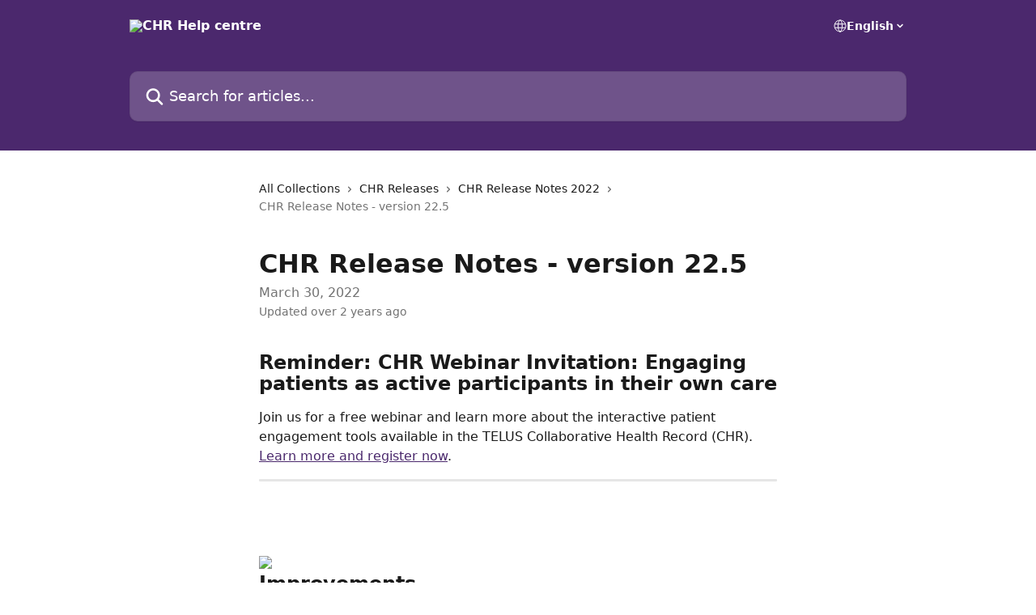

--- FILE ---
content_type: text/html; charset=utf-8
request_url: https://help.inputhealth.com/en/articles/6092593-chr-release-notes-version-22-5
body_size: 13004
content:
<!DOCTYPE html><html lang="en"><head><meta charSet="utf-8" data-next-head=""/><title data-next-head="">CHR Release Notes - version 22.5 | CHR Help centre</title><meta property="og:title" content="CHR Release Notes - version 22.5 | CHR Help centre" data-next-head=""/><meta name="twitter:title" content="CHR Release Notes - version 22.5 | CHR Help centre" data-next-head=""/><meta property="og:description" content="March 30, 2022" data-next-head=""/><meta name="twitter:description" content="March 30, 2022" data-next-head=""/><meta name="description" content="March 30, 2022" data-next-head=""/><meta property="og:type" content="article" data-next-head=""/><meta name="robots" content="all" data-next-head=""/><meta name="viewport" content="width=device-width, initial-scale=1" data-next-head=""/><link href="https://static.intercomassets.com/assets/educate/educate-favicon-64x64-at-2x-52016a3500a250d0b118c0a04ddd13b1a7364a27759483536dd1940bccdefc20.png" rel="icon" data-next-head=""/><link rel="canonical" href="https://help.inputhealth.com/en/articles/6092593-chr-release-notes-version-22-5" data-next-head=""/><link rel="alternate" href="https://help.inputhealth.com/en/articles/6092593-chr-release-notes-version-22-5" hrefLang="en" data-next-head=""/><link rel="alternate" href="https://help.inputhealth.com/en/articles/6092593-chr-release-notes-version-22-5" hrefLang="x-default" data-next-head=""/><link nonce="tlBr5r7LsPTeuo6hjFl0vAKtKgHHGoF0odkigO6wdiQ=" rel="preload" href="https://static.intercomassets.com/_next/static/css/3141721a1e975790.css" as="style"/><link nonce="tlBr5r7LsPTeuo6hjFl0vAKtKgHHGoF0odkigO6wdiQ=" rel="stylesheet" href="https://static.intercomassets.com/_next/static/css/3141721a1e975790.css" data-n-g=""/><noscript data-n-css="tlBr5r7LsPTeuo6hjFl0vAKtKgHHGoF0odkigO6wdiQ="></noscript><script defer="" nonce="tlBr5r7LsPTeuo6hjFl0vAKtKgHHGoF0odkigO6wdiQ=" nomodule="" src="https://static.intercomassets.com/_next/static/chunks/polyfills-42372ed130431b0a.js"></script><script defer="" src="https://static.intercomassets.com/_next/static/chunks/7506.a4d4b38169fb1abb.js" nonce="tlBr5r7LsPTeuo6hjFl0vAKtKgHHGoF0odkigO6wdiQ="></script><script src="https://static.intercomassets.com/_next/static/chunks/webpack-667cd6b3774ffaeb.js" nonce="tlBr5r7LsPTeuo6hjFl0vAKtKgHHGoF0odkigO6wdiQ=" defer=""></script><script src="https://static.intercomassets.com/_next/static/chunks/framework-1f1b8d38c1d86c61.js" nonce="tlBr5r7LsPTeuo6hjFl0vAKtKgHHGoF0odkigO6wdiQ=" defer=""></script><script src="https://static.intercomassets.com/_next/static/chunks/main-2c5e5f2c49cfa8a6.js" nonce="tlBr5r7LsPTeuo6hjFl0vAKtKgHHGoF0odkigO6wdiQ=" defer=""></script><script src="https://static.intercomassets.com/_next/static/chunks/pages/_app-e1ef7ba820863143.js" nonce="tlBr5r7LsPTeuo6hjFl0vAKtKgHHGoF0odkigO6wdiQ=" defer=""></script><script src="https://static.intercomassets.com/_next/static/chunks/d0502abb-aa607f45f5026044.js" nonce="tlBr5r7LsPTeuo6hjFl0vAKtKgHHGoF0odkigO6wdiQ=" defer=""></script><script src="https://static.intercomassets.com/_next/static/chunks/6190-ef428f6633b5a03f.js" nonce="tlBr5r7LsPTeuo6hjFl0vAKtKgHHGoF0odkigO6wdiQ=" defer=""></script><script src="https://static.intercomassets.com/_next/static/chunks/5729-6d79ddfe1353a77c.js" nonce="tlBr5r7LsPTeuo6hjFl0vAKtKgHHGoF0odkigO6wdiQ=" defer=""></script><script src="https://static.intercomassets.com/_next/static/chunks/2384-242e4a028ba58b01.js" nonce="tlBr5r7LsPTeuo6hjFl0vAKtKgHHGoF0odkigO6wdiQ=" defer=""></script><script src="https://static.intercomassets.com/_next/static/chunks/4835-9db7cd232aae5617.js" nonce="tlBr5r7LsPTeuo6hjFl0vAKtKgHHGoF0odkigO6wdiQ=" defer=""></script><script src="https://static.intercomassets.com/_next/static/chunks/2735-6fafbb9ff4abfca1.js" nonce="tlBr5r7LsPTeuo6hjFl0vAKtKgHHGoF0odkigO6wdiQ=" defer=""></script><script src="https://static.intercomassets.com/_next/static/chunks/pages/%5BhelpCenterIdentifier%5D/%5Blocale%5D/articles/%5BarticleSlug%5D-0426bb822f2fd459.js" nonce="tlBr5r7LsPTeuo6hjFl0vAKtKgHHGoF0odkigO6wdiQ=" defer=""></script><script src="https://static.intercomassets.com/_next/static/7e1K3eo3oeKlAsbhZbrHM/_buildManifest.js" nonce="tlBr5r7LsPTeuo6hjFl0vAKtKgHHGoF0odkigO6wdiQ=" defer=""></script><script src="https://static.intercomassets.com/_next/static/7e1K3eo3oeKlAsbhZbrHM/_ssgManifest.js" nonce="tlBr5r7LsPTeuo6hjFl0vAKtKgHHGoF0odkigO6wdiQ=" defer=""></script><meta name="sentry-trace" content="fc30751f5706d712bcd92c2f61b74914-df9f332522178bba-0"/><meta name="baggage" content="sentry-environment=production,sentry-release=389cbaa7c7b88427c31f6ff365d99b3236e2d519,sentry-public_key=187f842308a64dea9f1f64d4b1b9c298,sentry-trace_id=fc30751f5706d712bcd92c2f61b74914,sentry-org_id=2129,sentry-sampled=false,sentry-sample_rand=0.15656065450878376,sentry-sample_rate=0"/><style id="__jsx-4203001815">:root{--body-bg: rgb(255, 255, 255);
--body-image: none;
--body-bg-rgb: 255, 255, 255;
--body-border: rgb(230, 230, 230);
--body-primary-color: #1a1a1a;
--body-secondary-color: #737373;
--body-reaction-bg: rgb(242, 242, 242);
--body-reaction-text-color: rgb(64, 64, 64);
--body-toc-active-border: #737373;
--body-toc-inactive-border: #f2f2f2;
--body-toc-inactive-color: #737373;
--body-toc-active-font-weight: 400;
--body-table-border: rgb(204, 204, 204);
--body-color: hsl(0, 0%, 0%);
--footer-bg: rgb(255, 255, 255);
--footer-image: none;
--footer-border: rgb(230, 230, 230);
--footer-color: hsl(211, 10%, 61%);
--header-bg: rgb(75, 40, 109);
--header-image: none;
--header-color: hsl(0, 0%, 100%);
--collection-card-bg: rgb(255, 255, 255);
--collection-card-image: none;
--collection-card-color: hsl(270, 46%, 29%);
--card-bg: rgb(255, 255, 255);
--card-border-color: rgb(230, 230, 230);
--card-border-inner-radius: 6px;
--card-border-radius: 8px;
--card-shadow: 0 1px 2px 0 rgb(0 0 0 / 0.05);
--search-bar-border-radius: 10px;
--search-bar-width: 100%;
--ticket-blue-bg-color: #dce1f9;
--ticket-blue-text-color: #334bfa;
--ticket-green-bg-color: #d7efdc;
--ticket-green-text-color: #0f7134;
--ticket-orange-bg-color: #ffebdb;
--ticket-orange-text-color: #b24d00;
--ticket-red-bg-color: #ffdbdb;
--ticket-red-text-color: #df2020;
--header-height: 245px;
--header-subheader-background-color: #000000;
--header-subheader-font-color: #FFFFFF;
--content-block-bg: rgb(255, 255, 255);
--content-block-image: none;
--content-block-color: hsl(0, 0%, 10%);
--content-block-button-bg: rgb(51, 75, 250);
--content-block-button-image: none;
--content-block-button-color: hsl(0, 0%, 100%);
--content-block-button-radius: 6px;
--primary-color: hsl(270, 46%, 29%);
--primary-color-alpha-10: hsla(270, 46%, 29%, 0.1);
--primary-color-alpha-60: hsla(270, 46%, 29%, 0.6);
--text-on-primary-color: #ffffff}</style><style id="__jsx-1611979459">:root{--font-family-primary: system-ui, "Segoe UI", "Roboto", "Helvetica", "Arial", sans-serif, "Apple Color Emoji", "Segoe UI Emoji", "Segoe UI Symbol"}</style><style id="__jsx-2466147061">:root{--font-family-secondary: system-ui, "Segoe UI", "Roboto", "Helvetica", "Arial", sans-serif, "Apple Color Emoji", "Segoe UI Emoji", "Segoe UI Symbol"}</style><style id="__jsx-cf6f0ea00fa5c760">.fade-background.jsx-cf6f0ea00fa5c760{background:radial-gradient(333.38%100%at 50%0%,rgba(var(--body-bg-rgb),0)0%,rgba(var(--body-bg-rgb),.00925356)11.67%,rgba(var(--body-bg-rgb),.0337355)21.17%,rgba(var(--body-bg-rgb),.0718242)28.85%,rgba(var(--body-bg-rgb),.121898)35.03%,rgba(var(--body-bg-rgb),.182336)40.05%,rgba(var(--body-bg-rgb),.251516)44.25%,rgba(var(--body-bg-rgb),.327818)47.96%,rgba(var(--body-bg-rgb),.409618)51.51%,rgba(var(--body-bg-rgb),.495297)55.23%,rgba(var(--body-bg-rgb),.583232)59.47%,rgba(var(--body-bg-rgb),.671801)64.55%,rgba(var(--body-bg-rgb),.759385)70.81%,rgba(var(--body-bg-rgb),.84436)78.58%,rgba(var(--body-bg-rgb),.9551)88.2%,rgba(var(--body-bg-rgb),1)100%),var(--header-image),var(--header-bg);background-size:cover;background-position-x:center}</style><style id="__jsx-4bed0c08ce36899e">.article_body a:not(.intercom-h2b-button){color:var(--primary-color)}article a.intercom-h2b-button{background-color:var(--primary-color);border:0}.zendesk-article table{overflow-x:scroll!important;display:block!important;height:auto!important}.intercom-interblocks-unordered-nested-list ul,.intercom-interblocks-ordered-nested-list ol{margin-top:16px;margin-bottom:16px}.intercom-interblocks-unordered-nested-list ul .intercom-interblocks-unordered-nested-list ul,.intercom-interblocks-unordered-nested-list ul .intercom-interblocks-ordered-nested-list ol,.intercom-interblocks-ordered-nested-list ol .intercom-interblocks-ordered-nested-list ol,.intercom-interblocks-ordered-nested-list ol .intercom-interblocks-unordered-nested-list ul{margin-top:0;margin-bottom:0}.intercom-interblocks-image a:focus{outline-offset:3px}</style></head><body><div id="__next"><div dir="ltr" class="h-full w-full"><a href="#main-content" class="sr-only font-bold text-header-color focus:not-sr-only focus:absolute focus:left-4 focus:top-4 focus:z-50" aria-roledescription="Link, Press control-option-right-arrow to exit">Skip to main content</a><main class="header__lite"><header id="header" data-testid="header" class="jsx-cf6f0ea00fa5c760 flex flex-col text-header-color"><div class="jsx-cf6f0ea00fa5c760 relative flex grow flex-col mb-9 bg-header-bg bg-header-image bg-cover bg-center pb-9"><div id="sr-announcement" aria-live="polite" class="jsx-cf6f0ea00fa5c760 sr-only"></div><div class="jsx-cf6f0ea00fa5c760 flex h-full flex-col items-center marker:shrink-0"><section class="relative flex w-full flex-col mb-6 pb-6"><div class="header__meta_wrapper flex justify-center px-5 pt-6 leading-none sm:px-10"><div class="flex items-center w-240" data-testid="subheader-container"><div class="mo__body header__site_name"><div class="header__logo"><a href="/en/"><img src="https://downloads.intercomcdn.com/i/o/v5s17giw/629255/59731a46d3ce6445e361bd0e2d34/f5c6e72614061408be3e5d7460ae65e4.png" height="148" alt="CHR Help centre"/></a></div></div><div><div class="flex items-center font-semibold"><div class="flex items-center md:hidden" data-testid="small-screen-children"><button class="flex items-center border-none bg-transparent px-1.5" data-testid="hamburger-menu-button" aria-label="Open menu"><svg width="24" height="24" viewBox="0 0 16 16" xmlns="http://www.w3.org/2000/svg" class="fill-current"><path d="M1.86861 2C1.38889 2 1 2.3806 1 2.85008C1 3.31957 1.38889 3.70017 1.86861 3.70017H14.1314C14.6111 3.70017 15 3.31957 15 2.85008C15 2.3806 14.6111 2 14.1314 2H1.86861Z"></path><path d="M1 8C1 7.53051 1.38889 7.14992 1.86861 7.14992H14.1314C14.6111 7.14992 15 7.53051 15 8C15 8.46949 14.6111 8.85008 14.1314 8.85008H1.86861C1.38889 8.85008 1 8.46949 1 8Z"></path><path d="M1 13.1499C1 12.6804 1.38889 12.2998 1.86861 12.2998H14.1314C14.6111 12.2998 15 12.6804 15 13.1499C15 13.6194 14.6111 14 14.1314 14H1.86861C1.38889 14 1 13.6194 1 13.1499Z"></path></svg></button><div class="fixed right-0 top-0 z-50 h-full w-full hidden" data-testid="hamburger-menu"><div class="flex h-full w-full justify-end bg-black bg-opacity-30"><div class="flex h-fit w-full flex-col bg-white opacity-100 sm:h-full sm:w-1/2"><button class="text-body-font flex items-center self-end border-none bg-transparent pr-6 pt-6" data-testid="hamburger-menu-close-button" aria-label="Close menu"><svg width="24" height="24" viewBox="0 0 16 16" xmlns="http://www.w3.org/2000/svg"><path d="M3.5097 3.5097C3.84165 3.17776 4.37984 3.17776 4.71178 3.5097L7.99983 6.79775L11.2879 3.5097C11.6198 3.17776 12.158 3.17776 12.49 3.5097C12.8219 3.84165 12.8219 4.37984 12.49 4.71178L9.20191 7.99983L12.49 11.2879C12.8219 11.6198 12.8219 12.158 12.49 12.49C12.158 12.8219 11.6198 12.8219 11.2879 12.49L7.99983 9.20191L4.71178 12.49C4.37984 12.8219 3.84165 12.8219 3.5097 12.49C3.17776 12.158 3.17776 11.6198 3.5097 11.2879L6.79775 7.99983L3.5097 4.71178C3.17776 4.37984 3.17776 3.84165 3.5097 3.5097Z"></path></svg></button><nav class="flex flex-col pl-4 text-black"><div class="relative cursor-pointer has-[:focus]:outline"><select class="peer absolute z-10 block h-6 w-full cursor-pointer opacity-0 md:text-base" aria-label="Change language" id="language-selector"><option value="/en/articles/6092593-chr-release-notes-version-22-5" class="text-black" selected="">English</option><option value="/fr/articles/6092593" class="text-black">Français</option></select><div class="mb-10 ml-5 flex items-center gap-1 text-md hover:opacity-80 peer-hover:opacity-80 md:m-0 md:ml-3 md:text-base" aria-hidden="true"><svg id="locale-picker-globe" width="16" height="16" viewBox="0 0 16 16" fill="none" xmlns="http://www.w3.org/2000/svg" class="shrink-0" aria-hidden="true"><path d="M8 15C11.866 15 15 11.866 15 8C15 4.13401 11.866 1 8 1C4.13401 1 1 4.13401 1 8C1 11.866 4.13401 15 8 15Z" stroke="currentColor" stroke-linecap="round" stroke-linejoin="round"></path><path d="M8 15C9.39949 15 10.534 11.866 10.534 8C10.534 4.13401 9.39949 1 8 1C6.60051 1 5.466 4.13401 5.466 8C5.466 11.866 6.60051 15 8 15Z" stroke="currentColor" stroke-linecap="round" stroke-linejoin="round"></path><path d="M1.448 5.75989H14.524" stroke="currentColor" stroke-linecap="round" stroke-linejoin="round"></path><path d="M1.448 10.2402H14.524" stroke="currentColor" stroke-linecap="round" stroke-linejoin="round"></path></svg>English<svg id="locale-picker-arrow" width="16" height="16" viewBox="0 0 16 16" fill="none" xmlns="http://www.w3.org/2000/svg" class="shrink-0" aria-hidden="true"><path d="M5 6.5L8.00093 9.5L11 6.50187" stroke="currentColor" stroke-width="1.5" stroke-linecap="round" stroke-linejoin="round"></path></svg></div></div></nav></div></div></div></div><nav class="hidden items-center md:flex" data-testid="large-screen-children"><div class="relative cursor-pointer has-[:focus]:outline"><select class="peer absolute z-10 block h-6 w-full cursor-pointer opacity-0 md:text-base" aria-label="Change language" id="language-selector"><option value="/en/articles/6092593-chr-release-notes-version-22-5" class="text-black" selected="">English</option><option value="/fr/articles/6092593" class="text-black">Français</option></select><div class="mb-10 ml-5 flex items-center gap-1 text-md hover:opacity-80 peer-hover:opacity-80 md:m-0 md:ml-3 md:text-base" aria-hidden="true"><svg id="locale-picker-globe" width="16" height="16" viewBox="0 0 16 16" fill="none" xmlns="http://www.w3.org/2000/svg" class="shrink-0" aria-hidden="true"><path d="M8 15C11.866 15 15 11.866 15 8C15 4.13401 11.866 1 8 1C4.13401 1 1 4.13401 1 8C1 11.866 4.13401 15 8 15Z" stroke="currentColor" stroke-linecap="round" stroke-linejoin="round"></path><path d="M8 15C9.39949 15 10.534 11.866 10.534 8C10.534 4.13401 9.39949 1 8 1C6.60051 1 5.466 4.13401 5.466 8C5.466 11.866 6.60051 15 8 15Z" stroke="currentColor" stroke-linecap="round" stroke-linejoin="round"></path><path d="M1.448 5.75989H14.524" stroke="currentColor" stroke-linecap="round" stroke-linejoin="round"></path><path d="M1.448 10.2402H14.524" stroke="currentColor" stroke-linecap="round" stroke-linejoin="round"></path></svg>English<svg id="locale-picker-arrow" width="16" height="16" viewBox="0 0 16 16" fill="none" xmlns="http://www.w3.org/2000/svg" class="shrink-0" aria-hidden="true"><path d="M5 6.5L8.00093 9.5L11 6.50187" stroke="currentColor" stroke-width="1.5" stroke-linecap="round" stroke-linejoin="round"></path></svg></div></div></nav></div></div></div></div></section><section class="relative mx-5 flex h-full w-full flex-col items-center px-5 sm:px-10"><div class="flex h-full max-w-full flex-col w-240 justify-end" data-testid="main-header-container"><div id="search-bar" class="relative w-full"><form action="/en/" autoComplete="off"><div class="flex w-full flex-col items-start"><div class="relative flex w-full sm:w-search-bar"><label for="search-input" class="sr-only">Search for articles...</label><input id="search-input" type="text" autoComplete="off" class="peer w-full rounded-search-bar border border-black-alpha-8 bg-white-alpha-20 p-4 ps-12 font-secondary text-lg text-header-color shadow-search-bar outline-none transition ease-linear placeholder:text-header-color hover:bg-white-alpha-27 hover:shadow-search-bar-hover focus:border-transparent focus:bg-white focus:text-black-10 focus:shadow-search-bar-focused placeholder:focus:text-black-45" placeholder="Search for articles..." name="q" aria-label="Search for articles..." value=""/><div class="absolute inset-y-0 start-0 flex items-center fill-header-color peer-focus-visible:fill-black-45 pointer-events-none ps-5"><svg width="22" height="21" viewBox="0 0 22 21" xmlns="http://www.w3.org/2000/svg" class="fill-inherit" aria-hidden="true"><path fill-rule="evenodd" clip-rule="evenodd" d="M3.27485 8.7001C3.27485 5.42781 5.92757 2.7751 9.19985 2.7751C12.4721 2.7751 15.1249 5.42781 15.1249 8.7001C15.1249 11.9724 12.4721 14.6251 9.19985 14.6251C5.92757 14.6251 3.27485 11.9724 3.27485 8.7001ZM9.19985 0.225098C4.51924 0.225098 0.724854 4.01948 0.724854 8.7001C0.724854 13.3807 4.51924 17.1751 9.19985 17.1751C11.0802 17.1751 12.8176 16.5627 14.2234 15.5265L19.0981 20.4013C19.5961 20.8992 20.4033 20.8992 20.9013 20.4013C21.3992 19.9033 21.3992 19.0961 20.9013 18.5981L16.0264 13.7233C17.0625 12.3176 17.6749 10.5804 17.6749 8.7001C17.6749 4.01948 13.8805 0.225098 9.19985 0.225098Z"></path></svg></div></div></div></form></div></div></section></div></div></header><div class="z-1 flex shrink-0 grow basis-auto justify-center px-5 sm:px-10"><section data-testid="main-content" id="main-content" class="max-w-full w-240"><section data-testid="article-section" class="section section__article"><div class="justify-center flex"><div class="relative z-3 w-full lg:max-w-160 "><div class="flex pb-6 max-md:pb-2 lg:max-w-160"><div tabindex="-1" class="focus:outline-none"><div class="flex flex-wrap items-baseline pb-4 text-base" tabindex="0" role="navigation" aria-label="Breadcrumb"><a href="/en/" class="pr-2 text-body-primary-color no-underline hover:text-body-secondary-color">All Collections</a><div class="pr-2" aria-hidden="true"><svg width="6" height="10" viewBox="0 0 6 10" class="block h-2 w-2 fill-body-secondary-color rtl:rotate-180" xmlns="http://www.w3.org/2000/svg"><path fill-rule="evenodd" clip-rule="evenodd" d="M0.648862 0.898862C0.316916 1.23081 0.316916 1.769 0.648862 2.10094L3.54782 4.9999L0.648862 7.89886C0.316916 8.23081 0.316917 8.769 0.648862 9.10094C0.980808 9.43289 1.519 9.43289 1.85094 9.10094L5.35094 5.60094C5.68289 5.269 5.68289 4.73081 5.35094 4.39886L1.85094 0.898862C1.519 0.566916 0.980807 0.566916 0.648862 0.898862Z"></path></svg></div><a href="https://help.inputhealth.com/en/collections/119018-chr-releases" class="pr-2 text-body-primary-color no-underline hover:text-body-secondary-color" data-testid="breadcrumb-0">CHR Releases</a><div class="pr-2" aria-hidden="true"><svg width="6" height="10" viewBox="0 0 6 10" class="block h-2 w-2 fill-body-secondary-color rtl:rotate-180" xmlns="http://www.w3.org/2000/svg"><path fill-rule="evenodd" clip-rule="evenodd" d="M0.648862 0.898862C0.316916 1.23081 0.316916 1.769 0.648862 2.10094L3.54782 4.9999L0.648862 7.89886C0.316916 8.23081 0.316917 8.769 0.648862 9.10094C0.980808 9.43289 1.519 9.43289 1.85094 9.10094L5.35094 5.60094C5.68289 5.269 5.68289 4.73081 5.35094 4.39886L1.85094 0.898862C1.519 0.566916 0.980807 0.566916 0.648862 0.898862Z"></path></svg></div><a href="https://help.inputhealth.com/en/collections/3285801-chr-release-notes-2022" class="pr-2 text-body-primary-color no-underline hover:text-body-secondary-color" data-testid="breadcrumb-1">CHR Release Notes 2022</a><div class="pr-2" aria-hidden="true"><svg width="6" height="10" viewBox="0 0 6 10" class="block h-2 w-2 fill-body-secondary-color rtl:rotate-180" xmlns="http://www.w3.org/2000/svg"><path fill-rule="evenodd" clip-rule="evenodd" d="M0.648862 0.898862C0.316916 1.23081 0.316916 1.769 0.648862 2.10094L3.54782 4.9999L0.648862 7.89886C0.316916 8.23081 0.316917 8.769 0.648862 9.10094C0.980808 9.43289 1.519 9.43289 1.85094 9.10094L5.35094 5.60094C5.68289 5.269 5.68289 4.73081 5.35094 4.39886L1.85094 0.898862C1.519 0.566916 0.980807 0.566916 0.648862 0.898862Z"></path></svg></div><div class="text-body-secondary-color">CHR Release Notes - version 22.5</div></div></div></div><div class=""><div class="article intercom-force-break"><div class="mb-10 max-lg:mb-6"><div class="flex flex-col gap-4"><div class="flex flex-col"><h1 class="mb-1 font-primary text-2xl font-bold leading-10 text-body-primary-color">CHR Release Notes - version 22.5</h1><div class="text-md font-normal leading-normal text-body-secondary-color"><p>March 30, 2022</p></div></div><div class="avatar"><div class="avatar__info -mt-0.5 text-base"><span class="text-body-secondary-color"> <!-- -->Updated over 2 years ago</span></div></div></div></div><div class="jsx-4bed0c08ce36899e "><div class="jsx-4bed0c08ce36899e article_body"><article class="jsx-4bed0c08ce36899e "><div class="intercom-interblocks-heading intercom-interblocks-align-left"><h1 id="h_1929ac9665"><b>Reminder: CHR Webinar Invitation: Engaging patients as active participants in their own care</b></h1></div><div class="intercom-interblocks-paragraph no-margin intercom-interblocks-align-left"><p>Join us for a free webinar and learn more about the interactive patient engagement tools available in the TELUS Collaborative Health Record (CHR). <a href="https://telus.webex.com/telus/j.php?RGID=rc26ddef9be6728cc029ca31e112319c4" target="_blank" rel="nofollow noopener noreferrer">Learn more and register now</a>. </p></div><div class="intercom-interblocks-horizontal-rule"><hr/></div><div class="intercom-interblocks-paragraph no-margin intercom-interblocks-align-left"><p> </p></div><div class="intercom-interblocks-paragraph no-margin intercom-interblocks-align-left"><p> </p></div><div class="intercom-interblocks-paragraph no-margin intercom-interblocks-align-left"><p> </p></div><div class="intercom-interblocks-image intercom-interblocks-align-left"><a href="https://downloads.intercomcdn.com/i/o/479116217/63c1f49600632f1a741edd15/Edited_whats_new_header_no_tag.png?expires=1768981500&amp;signature=3234c588842736e049a2f3a72fd820fa2da852979d355c9ef56c977a4f6b68b6&amp;req=cCcuF8h4n4BYFb4f3HP0gJsMifG0ML7KA8kM63t587LPtfKHuy0GKl234Q46%0APDkZAscAzhyQCWML0g%3D%3D%0A" target="_blank" rel="noreferrer nofollow noopener"><img src="https://downloads.intercomcdn.com/i/o/479116217/63c1f49600632f1a741edd15/Edited_whats_new_header_no_tag.png?expires=1768981500&amp;signature=3234c588842736e049a2f3a72fd820fa2da852979d355c9ef56c977a4f6b68b6&amp;req=cCcuF8h4n4BYFb4f3HP0gJsMifG0ML7KA8kM63t587LPtfKHuy0GKl234Q46%0APDkZAscAzhyQCWML0g%3D%3D%0A"/></a></div><div class="intercom-interblocks-heading intercom-interblocks-align-left"><h1 id="h_f31ad737ef"><b>Improvements</b></h1></div><div class="intercom-interblocks-paragraph no-margin intercom-interblocks-align-left"><p><b>Default notification method for new patients is email only</b> </p></div><div class="intercom-interblocks-paragraph no-margin intercom-interblocks-align-left"><p>To help <a href="https://help.inputhealth.com/en/articles/4121260-avoiding-sms-overage-charges" target="_blank" rel="nofollow noopener noreferrer">avoid SMS message overages</a>, when you add a new patient to the CHR, the default <b>Notification </b>method is now set to <b>Email Only</b> instead of <b>Email and SMS</b>.</p></div><div class="intercom-interblocks-paragraph no-margin intercom-interblocks-align-left"><p>📌<b>Note: </b>the default method of notification will not change for existing patients already in the CHR.   </p></div><div class="intercom-interblocks-paragraph no-margin intercom-interblocks-align-left"><p> </p></div><div class="intercom-interblocks-paragraph no-margin intercom-interblocks-align-left"><p><b>Addition of 12 hour timeout duration option</b> </p></div><div class="intercom-interblocks-paragraph no-margin intercom-interblocks-align-left"><p>Within <b>Security </b>settings, we added a 12 hour option to the existing list of timeout durations for when users will automatically be logged out of their account. For more information, see <a href="https://help.inputhealth.com/en/articles/5572086-chr-security-settings" target="_blank" rel="nofollow noopener noreferrer">CHR security settings</a> and<a href="https://help.inputhealth.com/en/articles/5574697-setting-your-personal-timeout-duration" target="_blank" rel="nofollow noopener noreferrer"> Setting your personal timeout duration</a>.</p></div><div class="intercom-interblocks-paragraph no-margin intercom-interblocks-align-left"><p> </p></div><div class="intercom-interblocks-paragraph no-margin intercom-interblocks-align-left"><p><b>PEI billing: fee updates</b></p></div><div class="intercom-interblocks-paragraph no-margin intercom-interblocks-align-left"><p>For PEI, we made fee updates for the 2022-2023 tariff amounts and increased the weekend and holiday premiums. </p></div><div class="intercom-interblocks-paragraph no-margin intercom-interblocks-align-left"><p> </p></div><div class="intercom-interblocks-heading intercom-interblocks-align-left"><h1 id="h_1c961a2cc5"><b>Fixes</b></h1></div><div class="intercom-interblocks-paragraph no-margin intercom-interblocks-align-left"><p>Below is a list of bugs we identified and fixed. For more information, contact our TELUS Health support team. </p></div><div class="intercom-interblocks-unordered-nested-list"><ul><li><div class="intercom-interblocks-paragraph no-margin intercom-interblocks-align-left"><p>When you unlock an encounter and add another diagnosis, the toggle to automatically add the diagnosis to the patient’s medical history is now available. </p></div></li><li><div class="intercom-interblocks-paragraph no-margin intercom-interblocks-align-left"><p>Miscellaneous user interface improvements in the <b>Settings </b>pages.</p></div></li><li><div class="intercom-interblocks-paragraph no-margin intercom-interblocks-align-left"><p>An error no longer appears when the <b>Inbox </b>is sorted by sender and there is a message in the inbox from <b>Automated System</b>.</p></div></li><li><div class="intercom-interblocks-paragraph no-margin intercom-interblocks-align-left"><p>When using <b>Cases</b>, clicking the<b> Link Encounter</b> button will now display a list of the patient’s encounters.</p></div></li></ul></div><div class="intercom-interblocks-paragraph no-margin intercom-interblocks-align-left"><p> </p></div><div class="intercom-interblocks-heading intercom-interblocks-align-left"><h1 id="h_ec67df7ac9"><b>What&#x27;s new in the CHR help</b></h1></div><div class="intercom-interblocks-paragraph no-margin intercom-interblocks-align-left"><p>Here’s what we recently added and updated in the <a href="https://help.inputhealth.com/en/" target="_blank" rel="nofollow noopener noreferrer">CHR help</a> (help.inputhealth.com):</p></div><div class="intercom-interblocks-unordered-nested-list"><ul><li><div class="intercom-interblocks-paragraph no-margin intercom-interblocks-align-left"><p><a href="https://help.inputhealth.com/en/collections/119097-referrals#ereferrals" target="_blank" rel="nofollow noopener noreferrer">eReferrals </a>- eReferrals enable providers outside of your clinic and patients to submit referrals electronically to your CHR.</p></div></li><li><div class="intercom-interblocks-paragraph no-margin intercom-interblocks-align-left"><p><a href="https://help.inputhealth.com/en/articles/6063796-recording-an-encounter-diagnosis" target="_blank" rel="nofollow noopener noreferrer">Recording an encounter diagnosis</a></p></div></li></ul></div></article></div></div></div></div><div class="intercom-reaction-picker -mb-4 -ml-4 -mr-4 mt-6 rounded-card sm:-mb-2 sm:-ml-1 sm:-mr-1 sm:mt-8" role="group" aria-label="feedback form"><div class="intercom-reaction-prompt">Did this answer your question?</div><div class="intercom-reactions-container"><button class="intercom-reaction" aria-label="Disappointed Reaction" tabindex="0" data-reaction-text="disappointed" aria-pressed="false"><span title="Disappointed">😞</span></button><button class="intercom-reaction" aria-label="Neutral Reaction" tabindex="0" data-reaction-text="neutral" aria-pressed="false"><span title="Neutral">😐</span></button><button class="intercom-reaction" aria-label="Smiley Reaction" tabindex="0" data-reaction-text="smiley" aria-pressed="false"><span title="Smiley">😃</span></button></div></div></div></div></section></section></div><footer id="footer" class="mt-24 shrink-0 bg-footer-bg px-0 py-12 text-left text-base text-footer-color"><div class="shrink-0 grow basis-auto px-5 sm:px-10"><div class="mx-auto max-w-240 sm:w-auto"><div><div class="text-center" data-testid="simple-footer-layout"><div class="align-middle text-lg text-footer-color"><a class="no-underline" href="/en/"><img data-testid="logo-img" src="https://downloads.intercomcdn.com/i/o/286982/8cde04bb68f187992dc269f2/c7dfd00603682e75e0807741217e067c.png" alt="CHR Help centre" class="max-h-8 contrast-80 inline"/></a></div><div class="flex justify-center"><div class="mt-2"><a href="https://www.intercom.com/dsa-report-form" target="_blank" rel="nofollow noreferrer noopener" class="no-underline" data-testid="report-content-link">Report Content</a></div></div></div></div></div></div></footer></main></div></div><script id="__NEXT_DATA__" type="application/json" nonce="tlBr5r7LsPTeuo6hjFl0vAKtKgHHGoF0odkigO6wdiQ=">{"props":{"pageProps":{"app":{"id":"v5s17giw","messengerUrl":"https://widget.intercom.io/widget/v5s17giw","name":"Collaborative Health Record (CHR)","poweredByIntercomUrl":"https://www.intercom.com/intercom-link?company=Collaborative+Health+Record+%28CHR%29\u0026solution=customer-support\u0026utm_campaign=intercom-link\u0026utm_content=We+run+on+Intercom\u0026utm_medium=help-center\u0026utm_referrer=http%3A%2F%2Fhelp.inputhealth.com%2Fen%2Farticles%2F6092593-chr-release-notes-version-22-5\u0026utm_source=desktop-web","features":{"consentBannerBeta":false,"customNotFoundErrorMessage":false,"disableFontPreloading":false,"disableNoMarginClassTransformation":false,"finOnHelpCenter":false,"hideIconsWithBackgroundImages":false,"messengerCustomFonts":false}},"helpCenterSite":{"customDomain":"help.inputhealth.com","defaultLocale":"en","disableBranding":true,"externalLoginName":null,"externalLoginUrl":null,"footerContactDetails":null,"footerLinks":{"custom":[],"socialLinks":[],"linkGroups":[]},"headerLinks":[],"homeCollectionCols":3,"googleAnalyticsTrackingId":"G-56MBPXC0BP","googleTagManagerId":null,"pathPrefixForCustomDomain":null,"seoIndexingEnabled":true,"helpCenterId":1019,"url":"https://help.inputhealth.com","customizedFooterTextContent":null,"consentBannerConfig":null,"canInjectCustomScripts":false,"scriptSection":1,"customScriptFilesExist":false},"localeLinks":[{"id":"en","absoluteUrl":"https://help.inputhealth.com/en/articles/6092593-chr-release-notes-version-22-5","available":true,"name":"English","selected":true,"url":"/en/articles/6092593-chr-release-notes-version-22-5"},{"id":"fr","absoluteUrl":"https://help.inputhealth.com/fr/articles/6092593","available":false,"name":"Français","selected":false,"url":"/fr/articles/6092593"}],"requestContext":{"articleSource":null,"academy":false,"canonicalUrl":"https://help.inputhealth.com/en/articles/6092593-chr-release-notes-version-22-5","headerless":false,"isDefaultDomainRequest":false,"nonce":"tlBr5r7LsPTeuo6hjFl0vAKtKgHHGoF0odkigO6wdiQ=","rootUrl":"/en/","sheetUserCipher":null,"type":"help-center"},"theme":{"color":"4B286D","siteName":"CHR Help centre","headline":"CHR online help and learning centre","headerFontColor":"FFFFFF","logo":"https://downloads.intercomcdn.com/i/o/v5s17giw/629255/59731a46d3ce6445e361bd0e2d34/f5c6e72614061408be3e5d7460ae65e4.png","logoHeight":"148","header":null,"favicon":"https://static.intercomassets.com/assets/educate/educate-favicon-64x64-at-2x-52016a3500a250d0b118c0a04ddd13b1a7364a27759483536dd1940bccdefc20.png","locale":"en","homeUrl":null,"social":null,"urlPrefixForDefaultDomain":"https://intercom.help/inputhealth","customDomain":"help.inputhealth.com","customDomainUsesSsl":true,"customizationOptions":{"customizationType":1,"header":{"backgroundColor":"#4B286D","fontColor":"#FFFFFF","fadeToEdge":false,"backgroundGradient":null,"backgroundImageId":null,"backgroundImageUrl":null},"body":{"backgroundColor":"#ffffff","fontColor":null,"fadeToEdge":null,"backgroundGradient":null,"backgroundImageId":null},"footer":{"backgroundColor":"#ffffff","fontColor":"#909aa5","fadeToEdge":null,"backgroundGradient":null,"backgroundImageId":null,"showRichTextField":false},"layout":{"homePage":{"blocks":[{"type":"tickets-portal-link","enabled":false},{"type":"article-list","columns":1,"enabled":true,"localizedContent":[{"title":"What's new","locale":"en","links":[{"articleId":"13369654","type":"article-link"},{"articleId":"13414382","type":"article-link"},{"articleId":"10512994","type":"article-link"},{"articleId":"11624727","type":"article-link"}]},{"title":"Quoi de neuf","locale":"fr","links":[{"articleId":"13369654","type":"article-link"},{"articleId":"13414382","type":"article-link"},{"articleId":"10512994","type":"article-link"}]}]},{"type":"collection-list","columns":3,"template":1},{"type":"content-block","enabled":false,"columns":1}]},"collectionsPage":{"showArticleDescriptions":false},"articlePage":{},"searchPage":{}},"collectionCard":{"global":{"backgroundColor":null,"fontColor":"4B286D","fadeToEdge":null,"backgroundGradient":null,"backgroundImageId":null,"showIcons":true,"backgroundImageUrl":null},"collections":[]},"global":{"font":{"customFontFaces":[],"primary":null,"secondary":null},"componentStyle":{"card":{"type":"bordered","borderRadius":8}},"namedComponents":{"header":{"subheader":{"enabled":false,"style":{"backgroundColor":"#000000","fontColor":"#FFFFFF"}},"style":{"height":"245px","align":"start","justify":"end"}},"searchBar":{"style":{"width":"100%","borderRadius":10}},"footer":{"type":0}},"brand":{"colors":[],"websiteUrl":""}},"contentBlock":{"blockStyle":{"backgroundColor":"#ffffff","fontColor":"#1a1a1a","fadeToEdge":null,"backgroundGradient":null,"backgroundImageId":null,"backgroundImageUrl":null},"buttonOptions":{"backgroundColor":"#334BFA","fontColor":"#ffffff","borderRadius":6},"isFullWidth":false}},"helpCenterName":"CHR Help centre","footerLogo":"https://downloads.intercomcdn.com/i/o/286982/8cde04bb68f187992dc269f2/c7dfd00603682e75e0807741217e067c.png","footerLogoHeight":"134","localisedInformation":{"contentBlock":{"locale":"en","title":"Content section title","withButton":false,"description":"","buttonTitle":"Button title","buttonUrl":""}}},"user":{"userId":"c2b0c0ef-b717-47d0-8ace-47d79b9d2fde","role":"visitor_role","country_code":null},"articleContent":{"articleId":"6092593","author":null,"blocks":[{"type":"heading","text":"\u003cb\u003eReminder: CHR Webinar Invitation: Engaging patients as active participants in their own care\u003c/b\u003e","idAttribute":"h_1929ac9665"},{"type":"paragraph","text":"Join us for a free webinar and learn more about the interactive patient engagement tools available in the TELUS Collaborative Health Record (CHR). \u003ca href=\"https://telus.webex.com/telus/j.php?RGID=rc26ddef9be6728cc029ca31e112319c4\" target=\"_blank\" rel=\"nofollow noopener noreferrer\"\u003eLearn more and register now\u003c/a\u003e. ","class":"no-margin"},{"type":"horizontalRule","text":"___________________________________________________________"},{"type":"paragraph","text":" ","class":"no-margin"},{"type":"paragraph","text":" ","class":"no-margin"},{"type":"paragraph","text":" ","class":"no-margin"},{"type":"image","url":"https://downloads.intercomcdn.com/i/o/479116217/63c1f49600632f1a741edd15/Edited_whats_new_header_no_tag.png?expires=1768981500\u0026signature=3234c588842736e049a2f3a72fd820fa2da852979d355c9ef56c977a4f6b68b6\u0026req=cCcuF8h4n4BYFb4f3HP0gJsMifG0ML7KA8kM63t587LPtfKHuy0GKl234Q46%0APDkZAscAzhyQCWML0g%3D%3D%0A"},{"type":"heading","text":"\u003cb\u003eImprovements\u003c/b\u003e","idAttribute":"h_f31ad737ef"},{"type":"paragraph","text":"\u003cb\u003eDefault notification method for new patients is email only\u003c/b\u003e ","class":"no-margin"},{"type":"paragraph","text":"To help \u003ca href=\"https://help.inputhealth.com/en/articles/4121260-avoiding-sms-overage-charges\" target=\"_blank\"\u003eavoid SMS message overages\u003c/a\u003e, when you add a new patient to the CHR, the default \u003cb\u003eNotification \u003c/b\u003emethod is now set to \u003cb\u003eEmail Only\u003c/b\u003e instead of \u003cb\u003eEmail and SMS\u003c/b\u003e.","class":"no-margin"},{"type":"paragraph","text":"📌\u003cb\u003eNote: \u003c/b\u003ethe default method of notification will not change for existing patients already in the CHR.   ","class":"no-margin"},{"type":"paragraph","text":" ","class":"no-margin"},{"type":"paragraph","text":"\u003cb\u003eAddition of 12 hour timeout duration option\u003c/b\u003e ","class":"no-margin"},{"type":"paragraph","text":"Within \u003cb\u003eSecurity \u003c/b\u003esettings, we added a 12 hour option to the existing list of timeout durations for when users will automatically be logged out of their account. For more information, see \u003ca href=\"https://help.inputhealth.com/en/articles/5572086-chr-security-settings\" target=\"_blank\" rel=\"nofollow noopener noreferrer\"\u003eCHR security settings\u003c/a\u003e and\u003ca href=\"https://help.inputhealth.com/en/articles/5574697-setting-your-personal-timeout-duration\" target=\"_blank\"\u003e Setting your personal timeout duration\u003c/a\u003e.","class":"no-margin"},{"type":"paragraph","text":" ","class":"no-margin"},{"type":"paragraph","text":"\u003cb\u003ePEI billing: fee updates\u003c/b\u003e","class":"no-margin"},{"type":"paragraph","text":"For PEI, we made fee updates for the 2022-2023 tariff amounts and increased the weekend and holiday premiums. ","class":"no-margin"},{"type":"paragraph","text":" ","class":"no-margin"},{"type":"heading","text":"\u003cb\u003eFixes\u003c/b\u003e","idAttribute":"h_1c961a2cc5"},{"type":"paragraph","text":"Below is a list of bugs we identified and fixed. For more information, contact our TELUS Health support team. ","class":"no-margin"},{"type":"unorderedNestedList","text":"- When you unlock an encounter and add another diagnosis, the toggle to automatically add the diagnosis to the patient’s medical history is now available. \n- Miscellaneous user interface improvements in the \u003cb\u003eSettings \u003c/b\u003epages.\n- An error no longer appears when the \u003cb\u003eInbox \u003c/b\u003eis sorted by sender and there is a message in the inbox from \u003cb\u003eAutomated System\u003c/b\u003e.\n- When using \u003cb\u003eCases\u003c/b\u003e, clicking the\u003cb\u003e Link Encounter\u003c/b\u003e button will now display a list of the patient’s encounters.","items":[{"content":[{"type":"paragraph","text":"When you unlock an encounter and add another diagnosis, the toggle to automatically add the diagnosis to the patient’s medical history is now available. ","class":"no-margin"}]},{"content":[{"type":"paragraph","text":"Miscellaneous user interface improvements in the \u003cb\u003eSettings \u003c/b\u003epages.","class":"no-margin"}]},{"content":[{"type":"paragraph","text":"An error no longer appears when the \u003cb\u003eInbox \u003c/b\u003eis sorted by sender and there is a message in the inbox from \u003cb\u003eAutomated System\u003c/b\u003e.","class":"no-margin"}]},{"content":[{"type":"paragraph","text":"When using \u003cb\u003eCases\u003c/b\u003e, clicking the\u003cb\u003e Link Encounter\u003c/b\u003e button will now display a list of the patient’s encounters.","class":"no-margin"}]}]},{"type":"paragraph","text":" ","class":"no-margin"},{"type":"heading","text":"\u003cb\u003eWhat's new in the CHR help\u003c/b\u003e","idAttribute":"h_ec67df7ac9"},{"type":"paragraph","text":"Here’s what we recently added and updated in the \u003ca href=\"https://help.inputhealth.com/en/\" target=\"_blank\"\u003eCHR help\u003c/a\u003e (help.inputhealth.com):","class":"no-margin"},{"type":"unorderedNestedList","text":"- \u003ca href=\"https://help.inputhealth.com/en/collections/119097-referrals#ereferrals\" target=\"_blank\"\u003eeReferrals \u003c/a\u003e- eReferrals enable providers outside of your clinic and patients to submit referrals electronically to your CHR.\n- \u003ca href=\"https://help.inputhealth.com/en/articles/6063796-recording-an-encounter-diagnosis\" target=\"_blank\" rel=\"nofollow noopener noreferrer\"\u003eRecording an encounter diagnosis\u003c/a\u003e","items":[{"content":[{"type":"paragraph","text":"\u003ca href=\"https://help.inputhealth.com/en/collections/119097-referrals#ereferrals\" target=\"_blank\"\u003eeReferrals \u003c/a\u003e- eReferrals enable providers outside of your clinic and patients to submit referrals electronically to your CHR.","class":"no-margin"}]},{"content":[{"type":"paragraph","text":"\u003ca href=\"https://help.inputhealth.com/en/articles/6063796-recording-an-encounter-diagnosis\" target=\"_blank\" rel=\"nofollow noopener noreferrer\"\u003eRecording an encounter diagnosis\u003c/a\u003e","class":"no-margin"}]}]}],"collectionId":"3285801","description":"March 30, 2022","id":"5770847","lastUpdated":"Updated over 2 years ago","relatedArticles":null,"targetUserType":"everyone","title":"CHR Release Notes - version 22.5","showTableOfContents":false,"synced":false,"isStandaloneApp":false},"breadcrumbs":[{"url":"https://help.inputhealth.com/en/collections/119018-chr-releases","name":"CHR Releases"},{"url":"https://help.inputhealth.com/en/collections/3285801-chr-release-notes-2022","name":"CHR Release Notes 2022"}],"selectedReaction":null,"showReactions":true,"themeCSSCustomProperties":{"--body-bg":"rgb(255, 255, 255)","--body-image":"none","--body-bg-rgb":"255, 255, 255","--body-border":"rgb(230, 230, 230)","--body-primary-color":"#1a1a1a","--body-secondary-color":"#737373","--body-reaction-bg":"rgb(242, 242, 242)","--body-reaction-text-color":"rgb(64, 64, 64)","--body-toc-active-border":"#737373","--body-toc-inactive-border":"#f2f2f2","--body-toc-inactive-color":"#737373","--body-toc-active-font-weight":400,"--body-table-border":"rgb(204, 204, 204)","--body-color":"hsl(0, 0%, 0%)","--footer-bg":"rgb(255, 255, 255)","--footer-image":"none","--footer-border":"rgb(230, 230, 230)","--footer-color":"hsl(211, 10%, 61%)","--header-bg":"rgb(75, 40, 109)","--header-image":"none","--header-color":"hsl(0, 0%, 100%)","--collection-card-bg":"rgb(255, 255, 255)","--collection-card-image":"none","--collection-card-color":"hsl(270, 46%, 29%)","--card-bg":"rgb(255, 255, 255)","--card-border-color":"rgb(230, 230, 230)","--card-border-inner-radius":"6px","--card-border-radius":"8px","--card-shadow":"0 1px 2px 0 rgb(0 0 0 / 0.05)","--search-bar-border-radius":"10px","--search-bar-width":"100%","--ticket-blue-bg-color":"#dce1f9","--ticket-blue-text-color":"#334bfa","--ticket-green-bg-color":"#d7efdc","--ticket-green-text-color":"#0f7134","--ticket-orange-bg-color":"#ffebdb","--ticket-orange-text-color":"#b24d00","--ticket-red-bg-color":"#ffdbdb","--ticket-red-text-color":"#df2020","--header-height":"245px","--header-subheader-background-color":"#000000","--header-subheader-font-color":"#FFFFFF","--content-block-bg":"rgb(255, 255, 255)","--content-block-image":"none","--content-block-color":"hsl(0, 0%, 10%)","--content-block-button-bg":"rgb(51, 75, 250)","--content-block-button-image":"none","--content-block-button-color":"hsl(0, 0%, 100%)","--content-block-button-radius":"6px","--primary-color":"hsl(270, 46%, 29%)","--primary-color-alpha-10":"hsla(270, 46%, 29%, 0.1)","--primary-color-alpha-60":"hsla(270, 46%, 29%, 0.6)","--text-on-primary-color":"#ffffff"},"intl":{"defaultLocale":"en","locale":"en","messages":{"layout.skip_to_main_content":"Skip to main content","layout.skip_to_main_content_exit":"Link, Press control-option-right-arrow to exit","article.attachment_icon":"Attachment icon","article.related_articles":"Related Articles","article.written_by":"Written by \u003cb\u003e{author}\u003c/b\u003e","article.table_of_contents":"Table of contents","breadcrumb.all_collections":"All Collections","breadcrumb.aria_label":"Breadcrumb","collection.article_count.one":"{count} article","collection.article_count.other":"{count} articles","collection.articles_heading":"Articles","collection.sections_heading":"Collections","collection.written_by.one":"Written by \u003cb\u003e{author}\u003c/b\u003e","collection.written_by.two":"Written by \u003cb\u003e{author1}\u003c/b\u003e and \u003cb\u003e{author2}\u003c/b\u003e","collection.written_by.three":"Written by \u003cb\u003e{author1}\u003c/b\u003e, \u003cb\u003e{author2}\u003c/b\u003e and \u003cb\u003e{author3}\u003c/b\u003e","collection.written_by.four":"Written by \u003cb\u003e{author1}\u003c/b\u003e, \u003cb\u003e{author2}\u003c/b\u003e, \u003cb\u003e{author3}\u003c/b\u003e and 1 other","collection.written_by.other":"Written by \u003cb\u003e{author1}\u003c/b\u003e, \u003cb\u003e{author2}\u003c/b\u003e, \u003cb\u003e{author3}\u003c/b\u003e and {count} others","collection.by.one":"By {author}","collection.by.two":"By {author1} and 1 other","collection.by.other":"By {author1} and {count} others","collection.by.count_one":"1 author","collection.by.count_plural":"{count} authors","community_banner.tip":"Tip","community_banner.label":"\u003cb\u003eNeed more help?\u003c/b\u003e Get support from our {link}","community_banner.link_label":"Community Forum","community_banner.description":"Find answers and get help from Intercom Support and Community Experts","header.headline":"Advice and answers from the {appName} Team","header.menu.open":"Open menu","header.menu.close":"Close menu","locale_picker.aria_label":"Change language","not_authorized.cta":"You can try sending us a message or logging in at {link}","not_found.title":"Uh oh. That page doesn’t exist.","not_found.not_authorized":"Unable to load this article, you may need to sign in first","not_found.try_searching":"Try searching for your answer or just send us a message.","tickets_portal_bad_request.title":"No access to tickets portal","tickets_portal_bad_request.learn_more":"Learn more","tickets_portal_bad_request.send_a_message":"Please contact your admin.","no_articles.title":"Empty Help Center","no_articles.no_articles":"This Help Center doesn't have any articles or collections yet.","preview.invalid_preview":"There is no preview available for {previewType}","reaction_picker.did_this_answer_your_question":"Did this answer your question?","reaction_picker.feedback_form_label":"feedback form","reaction_picker.reaction.disappointed.title":"Disappointed","reaction_picker.reaction.disappointed.aria_label":"Disappointed Reaction","reaction_picker.reaction.neutral.title":"Neutral","reaction_picker.reaction.neutral.aria_label":"Neutral Reaction","reaction_picker.reaction.smiley.title":"Smiley","reaction_picker.reaction.smiley.aria_label":"Smiley Reaction","search.box_placeholder_fin":"Ask a question","search.box_placeholder":"Search for articles...","search.clear_search":"Clear search query","search.fin_card_ask_text":"Ask","search.fin_loading_title_1":"Thinking...","search.fin_loading_title_2":"Searching through sources...","search.fin_loading_title_3":"Analyzing...","search.fin_card_description":"Find the answer with Fin AI","search.fin_empty_state":"Sorry, Fin AI wasn't able to answer your question. Try rephrasing it or asking something different","search.no_results":"We couldn't find any articles for:","search.number_of_results":"{count} search results found","search.submit_btn":"Search for articles","search.successful":"Search results for:","footer.powered_by":"We run on Intercom","footer.privacy.choice":"Your Privacy Choices","footer.report_content":"Report Content","footer.social.facebook":"Facebook","footer.social.linkedin":"LinkedIn","footer.social.twitter":"Twitter","tickets.title":"Tickets","tickets.company_selector_option":"{companyName}’s tickets","tickets.all_states":"All states","tickets.filters.company_tickets":"All tickets","tickets.filters.my_tickets":"Created by me","tickets.filters.all":"All","tickets.no_tickets_found":"No tickets found","tickets.empty-state.generic.title":"No tickets found","tickets.empty-state.generic.description":"Try using different keywords or filters.","tickets.empty-state.empty-own-tickets.title":"No tickets created by you","tickets.empty-state.empty-own-tickets.description":"Tickets submitted through the messenger or by a support agent in your conversation will appear here.","tickets.empty-state.empty-q.description":"Try using different keywords or checking for typos.","tickets.navigation.home":"Home","tickets.navigation.tickets_portal":"Tickets portal","tickets.navigation.ticket_details":"Ticket #{ticketId}","tickets.view_conversation":"View conversation","tickets.send_message":"Send us a message","tickets.continue_conversation":"Continue the conversation","tickets.avatar_image.image_alt":"{firstName}’s avatar","tickets.fields.id":"Ticket ID","tickets.fields.type":"Ticket type","tickets.fields.title":"Title","tickets.fields.description":"Description","tickets.fields.created_by":"Created by","tickets.fields.email_for_notification":"You will be notified here and by email","tickets.fields.created_at":"Created on","tickets.fields.sorting_updated_at":"Last Updated","tickets.fields.state":"Ticket state","tickets.fields.assignee":"Assignee","tickets.link-block.title":"Tickets portal.","tickets.link-block.description":"Track the progress of all tickets related to your company.","tickets.states.submitted":"Submitted","tickets.states.in_progress":"In progress","tickets.states.waiting_on_customer":"Waiting on you","tickets.states.resolved":"Resolved","tickets.states.description.unassigned.submitted":"We will pick this up soon","tickets.states.description.assigned.submitted":"{assigneeName} will pick this up soon","tickets.states.description.unassigned.in_progress":"We are working on this!","tickets.states.description.assigned.in_progress":"{assigneeName} is working on this!","tickets.states.description.unassigned.waiting_on_customer":"We need more information from you","tickets.states.description.assigned.waiting_on_customer":"{assigneeName} needs more information from you","tickets.states.description.unassigned.resolved":"We have completed your ticket","tickets.states.description.assigned.resolved":"{assigneeName} has completed your ticket","tickets.attributes.boolean.true":"Yes","tickets.attributes.boolean.false":"No","tickets.filter_any":"\u003cb\u003e{name}\u003c/b\u003e is any","tickets.filter_single":"\u003cb\u003e{name}\u003c/b\u003e is {value}","tickets.filter_multiple":"\u003cb\u003e{name}\u003c/b\u003e is one of {count}","tickets.no_options_found":"No options found","tickets.filters.any_option":"Any","tickets.filters.state":"State","tickets.filters.type":"Type","tickets.filters.created_by":"Created by","tickets.filters.assigned_to":"Assigned to","tickets.filters.created_on":"Created on","tickets.filters.updated_on":"Updated on","tickets.filters.date_range.today":"Today","tickets.filters.date_range.yesterday":"Yesterday","tickets.filters.date_range.last_week":"Last week","tickets.filters.date_range.last_30_days":"Last 30 days","tickets.filters.date_range.last_90_days":"Last 90 days","tickets.filters.date_range.custom":"Custom","tickets.filters.date_range.apply_custom_range":"Apply","tickets.filters.date_range.custom_range.start_date":"From","tickets.filters.date_range.custom_range.end_date":"To","tickets.filters.clear_filters":"Clear filters","cookie_banner.default_text":"This site uses cookies and similar technologies (\"cookies\") as strictly necessary for site operation. We and our partners also would like to set additional cookies to enable site performance analytics, functionality, advertising and social media features. See our {cookiePolicyLink} for details. You can change your cookie preferences in our Cookie Settings.","cookie_banner.gdpr_text":"This site uses cookies and similar technologies (\"cookies\") as strictly necessary for site operation. We and our partners also would like to set additional cookies to enable site performance analytics, functionality, advertising and social media features. See our {cookiePolicyLink} for details. You can change your cookie preferences in our Cookie Settings.","cookie_banner.ccpa_text":"This site employs cookies and other technologies that we and our third party vendors use to monitor and record personal information about you and your interactions with the site (including content viewed, cursor movements, screen recordings, and chat contents) for the purposes described in our Cookie Policy. By continuing to visit our site, you agree to our {websiteTermsLink}, {privacyPolicyLink} and {cookiePolicyLink}.","cookie_banner.simple_text":"We use cookies to make our site work and also for analytics and advertising purposes. You can enable or disable optional cookies as desired. See our {cookiePolicyLink} for more details.","cookie_banner.cookie_policy":"Cookie Policy","cookie_banner.website_terms":"Website Terms of Use","cookie_banner.privacy_policy":"Privacy Policy","cookie_banner.accept_all":"Accept All","cookie_banner.accept":"Accept","cookie_banner.reject_all":"Reject All","cookie_banner.manage_cookies":"Manage Cookies","cookie_banner.close":"Close banner","cookie_settings.close":"Close","cookie_settings.title":"Cookie Settings","cookie_settings.description":"We use cookies to enhance your experience. You can customize your cookie preferences below. See our {cookiePolicyLink} for more details.","cookie_settings.ccpa_title":"Your Privacy Choices","cookie_settings.ccpa_description":"You have the right to opt out of the sale of your personal information. See our {cookiePolicyLink} for more details about how we use your data.","cookie_settings.save_preferences":"Save Preferences","cookie_categories.necessary.name":"Strictly Necessary Cookies","cookie_categories.necessary.description":"These cookies are necessary for the website to function and cannot be switched off in our systems.","cookie_categories.functional.name":"Functional Cookies","cookie_categories.functional.description":"These cookies enable the website to provide enhanced functionality and personalisation. They may be set by us or by third party providers whose services we have added to our pages. If you do not allow these cookies then some or all of these services may not function properly.","cookie_categories.performance.name":"Performance Cookies","cookie_categories.performance.description":"These cookies allow us to count visits and traffic sources so we can measure and improve the performance of our site. They help us to know which pages are the most and least popular and see how visitors move around the site.","cookie_categories.advertisement.name":"Advertising and Social Media Cookies","cookie_categories.advertisement.description":"Advertising cookies are set by our advertising partners to collect information about your use of the site, our communications, and other online services over time and with different browsers and devices. They use this information to show you ads online that they think will interest you and measure the ads' performance. Social media cookies are set by social media platforms to enable you to share content on those platforms, and are capable of tracking information about your activity across other online services for use as described in their privacy policies.","cookie_consent.site_access_blocked":"Site access blocked until cookie consent"}},"_sentryTraceData":"fc30751f5706d712bcd92c2f61b74914-13bf4a1e55d4c30d-0","_sentryBaggage":"sentry-environment=production,sentry-release=389cbaa7c7b88427c31f6ff365d99b3236e2d519,sentry-public_key=187f842308a64dea9f1f64d4b1b9c298,sentry-trace_id=fc30751f5706d712bcd92c2f61b74914,sentry-org_id=2129,sentry-sampled=false,sentry-sample_rand=0.15656065450878376,sentry-sample_rate=0"},"__N_SSP":true},"page":"/[helpCenterIdentifier]/[locale]/articles/[articleSlug]","query":{"helpCenterIdentifier":"inputhealth","locale":"en","articleSlug":"6092593-chr-release-notes-version-22-5"},"buildId":"7e1K3eo3oeKlAsbhZbrHM","assetPrefix":"https://static.intercomassets.com","isFallback":false,"isExperimentalCompile":false,"dynamicIds":[47506],"gssp":true,"scriptLoader":[]}</script></body></html>